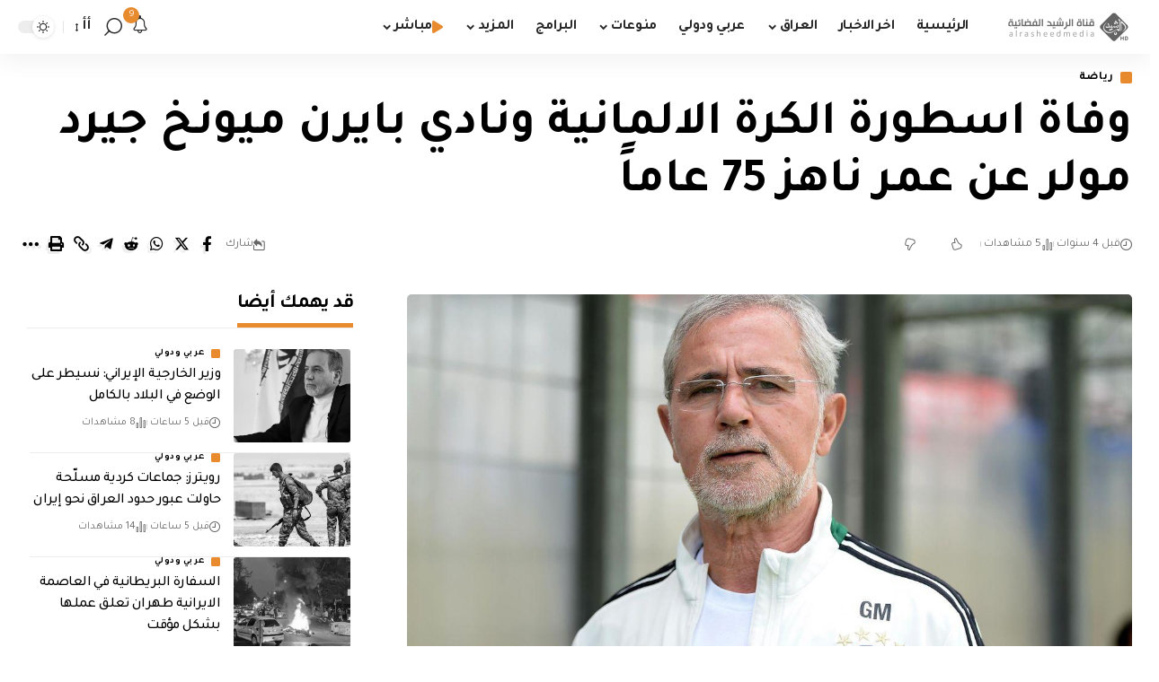

--- FILE ---
content_type: text/html; charset=utf-8
request_url: https://www.google.com/recaptcha/api2/aframe
body_size: 267
content:
<!DOCTYPE HTML><html><head><meta http-equiv="content-type" content="text/html; charset=UTF-8"></head><body><script nonce="InNhgUhRwzrnzOAYbaRYLA">/** Anti-fraud and anti-abuse applications only. See google.com/recaptcha */ try{var clients={'sodar':'https://pagead2.googlesyndication.com/pagead/sodar?'};window.addEventListener("message",function(a){try{if(a.source===window.parent){var b=JSON.parse(a.data);var c=clients[b['id']];if(c){var d=document.createElement('img');d.src=c+b['params']+'&rc='+(localStorage.getItem("rc::a")?sessionStorage.getItem("rc::b"):"");window.document.body.appendChild(d);sessionStorage.setItem("rc::e",parseInt(sessionStorage.getItem("rc::e")||0)+1);localStorage.setItem("rc::h",'1768441509964');}}}catch(b){}});window.parent.postMessage("_grecaptcha_ready", "*");}catch(b){}</script></body></html>

--- FILE ---
content_type: image/svg+xml
request_url: https://alrasheedmedia.com/wp-content/themes/alrasheedv5/assets/images/google-store.svg
body_size: 2733
content:
<svg xmlns="http://www.w3.org/2000/svg" width="135" height="40" viewBox="0 0 135 40">
    <defs>
        <linearGradient id="prefix__a" x1="61.034%" x2="26.503%" y1="4.948%" y2="71.907%">
            <stop offset="0%" stop-color="#00A0FF"/>
            <stop offset="1%" stop-color="#00A1FF"/>
            <stop offset="26%" stop-color="#00BEFF"/>
            <stop offset="51%" stop-color="#00D2FF"/>
            <stop offset="76%" stop-color="#00DFFF"/>
            <stop offset="100%" stop-color="#00E3FF"/>
        </linearGradient>
        <linearGradient id="prefix__b" x1="107.685%" x2="-130.64%" y1="50%" y2="50%">
            <stop offset="0%" stop-color="#FFE000"/>
            <stop offset="41%" stop-color="#FFBD00"/>
            <stop offset="78%" stop-color="orange"/>
            <stop offset="100%" stop-color="#FF9C00"/>
        </linearGradient>
        <linearGradient id="prefix__c" x1="86.219%" x2="-50.15%" y1="30.911%" y2="135.988%">
            <stop offset="0%" stop-color="#FF3A44"/>
            <stop offset="100%" stop-color="#C31162"/>
        </linearGradient>
        <linearGradient id="prefix__d" x1="-18.754%" x2="42.121%" y1="-11.832%" y2="35.095%">
            <stop offset="0%" stop-color="#32A071"/>
            <stop offset="7%" stop-color="#2DA771"/>
            <stop offset="48%" stop-color="#15CF74"/>
            <stop offset="80%" stop-color="#06E775"/>
            <stop offset="100%" stop-color="#00F076"/>
        </linearGradient>
    </defs>
    <g fill="none">
        <rect width="135" height="40" fill="#000" rx="5"/>
        <path fill="#A6A6A6" d="M130 .8c2.32 0 4.2 1.88 4.2 4.2v30c0 2.32-1.88 4.2-4.2 4.2H5C2.68 39.2.8 37.32.8 35V5C.8 2.68 2.68.8 5 .8h125zm0-.8H5C2.239 0 0 2.239 0 5v30c0 2.761 2.239 5 5 5h125c2.761 0 5-2.239 5-5V5c0-2.761-2.239-5-5-5z"/>
        <path fill="#FFF" d="M68.14 21.75c-2.345.011-4.237 1.919-4.23 4.263.007 2.345 1.912 4.24 4.257 4.237 2.344-.004 4.243-1.905 4.243-4.25.016-1.136-.429-2.23-1.234-3.03-.805-.802-1.9-1.242-3.036-1.22zm0 6.83c-1.057.074-2.051-.506-2.508-1.462-.457-.955-.283-2.093.439-2.869.721-.776 1.844-1.031 2.83-.645.987.387 1.636 1.337 1.639 2.396.033.663-.204 1.31-.656 1.796-.452.486-1.08.769-1.744.784zm-9.31-6.83c-2.346.006-4.244 1.91-4.24 4.257.004 2.346 1.907 4.245 4.253 4.243 2.346-.002 4.247-1.904 4.247-4.25.016-1.136-.429-2.23-1.234-3.03-.805-.802-1.9-1.242-3.036-1.22h.01zm0 6.83c-1.057.078-2.055-.499-2.515-1.454-.46-.955-.288-2.095.432-2.872.72-.778 1.844-1.036 2.831-.65.988.385 1.64 1.336 1.642 2.396.033.663-.204 1.31-.656 1.796-.452.486-1.08.769-1.744.784h.01zm-11.09-5.52v1.8h4.32c-.068.848-.42 1.648-1 2.27-.874.89-2.083 1.37-3.33 1.32-2.651 0-4.8-2.149-4.8-4.8s2.149-4.8 4.8-4.8c1.218-.02 2.394.444 3.27 1.29l1.27-1.27c-1.195-1.21-2.83-1.885-4.53-1.87-2.421-.094-4.7 1.144-5.938 3.226-1.239 2.082-1.239 4.676 0 6.758 1.238 2.082 3.517 3.32 5.938 3.226 1.732.078 3.413-.596 4.61-1.85 1.048-1.151 1.607-2.664 1.56-4.22.003-.379-.03-.757-.1-1.13l-6.07.05zm45.31 1.4c-.534-1.57-1.982-2.649-3.64-2.71-1.106-.002-2.163.453-2.92 1.259-.758.805-1.15 1.888-1.08 2.991-.025 1.13.411 2.22 1.207 3.022.796.801 1.884 1.245 3.013 1.228 1.42.008 2.75-.699 3.54-1.88l-1.45-1c-.44.734-1.234 1.182-2.09 1.18-.886.034-1.703-.478-2.06-1.29l5.69-2.35-.21-.45zm-5.8 1.42c-.04-.625.171-1.24.589-1.706.418-.467 1.005-.746 1.631-.774.66-.043 1.281.31 1.58.9l-3.8 1.58zM82.63 30h1.87V17.5h-1.87V30zm-3.06-7.3h-.07c-.57-.637-1.385-1.001-2.24-1-2.27.11-4.054 1.982-4.054 4.255 0 2.273 1.784 4.145 4.054 4.255.858.014 1.678-.352 2.24-1h.06v.61c0 1.63-.87 2.5-2.27 2.5-.954-.022-1.8-.619-2.14-1.51l-1.63.68c.628 1.527 2.12 2.52 3.77 2.51 2.19 0 4-1.29 4-4.43V22h-1.72v.7zm-2.14 5.88c-1.337-.118-2.363-1.238-2.363-2.58s1.026-2.462 2.363-2.58c.646.033 1.251.326 1.679.811.427.486.64 1.124.591 1.769.055.648-.157 1.29-.588 1.778-.43.487-1.042.777-1.692.802h.01zm24.38-11.08h-4.47V30h1.87v-4.74h2.61c1.453.104 2.842-.611 3.6-1.855s.758-2.806 0-4.05c-.758-1.244-2.147-1.96-3.6-1.855h-.01zm0 6H99.2v-4.26h2.65c1.185 0 2.145.96 2.145 2.145s-.96 2.145-2.145 2.145l-.04-.03zm11.53-1.8c-1.391-.083-2.7.667-3.33 1.91l1.66.69c.334-.616 1.001-.977 1.7-.92.48-.056.961.083 1.338.386.376.302.614.744.662 1.224v.13c-.6-.318-1.27-.483-1.95-.48-1.79 0-3.6 1-3.6 2.81.036.78.385 1.512.97 2.03.583.518 1.352.778 2.13.72.96.069 1.88-.391 2.4-1.2h.06v1h1.8v-4.81c0-2.19-1.66-3.46-3.79-3.46l-.05-.03zm-.23 6.85c-.61 0-1.46-.31-1.46-1.06 0-1 1.06-1.33 2-1.33.594-.015 1.181.13 1.7.42-.13 1.12-1.063 1.973-2.19 2l-.05-.03zM123.74 22l-2.14 5.42h-.06L119.32 22h-2l3.33 7.58-1.9 4.21h1.95L125.82 22h-2.08zm-16.81 8h1.87V17.5h-1.87V30z"/>
        <path fill="#FFF" stroke="#FFF" stroke-width=".2" d="M47.42 10.24c.034.741-.237 1.464-.75 2-.574.596-1.374.92-2.2.89-1.268-.01-2.406-.779-2.888-1.951-.483-1.172-.215-2.52.678-3.419.58-.593 1.38-.918 2.21-.9.423-.001.841.084 1.23.25.362.146.684.376.94.67l-.53.53c-.405-.481-1.012-.744-1.64-.71-.631-.003-1.236.251-1.676.704-.44.453-.676 1.065-.654 1.696-.013.953.548 1.82 1.423 2.2.875.378 1.892.193 2.577-.47.308-.333.485-.766.5-1.22h-2.17v-.72h2.91c.027.149.04.3.04.45h0zM52 7.74h-2.7v1.9h2.46v.72H49.3v1.9H52V13h-3.5V7H52v.74zM55.28 13h-.77V7.74h-1.68V7H57v.74h-1.72V13zm4.66 0V7h.77v6h-.77zm4.19 0h-.77V7.74h-1.68V7h4.12v.74h-1.67V13zm9.48-.78c-1.217 1.21-3.183 1.21-4.4 0-1.18-1.249-1.18-3.201 0-4.45.582-.586 1.374-.916 2.2-.916.826 0 1.618.33 2.2.916 1.185 1.247 1.185 3.203 0 4.45h0zm-3.83-.5c.901.898 2.359.898 3.26 0 .885-.976.885-2.464 0-3.44-.901-.898-2.359-.898-3.26 0-.885.976-.885 2.464 0 3.44h0zm5.8 1.28V7h.94l2.92 4.67V7h.77v6h-.8l-3.05-4.89V13h-.78z"/>
        <g>
            <path fill="url(#prefix__a)" d="M1.44.54c-.326.391-.49.892-.46 1.4v22.12c-.03.508.134 1.009.46 1.4l.07.07L13.9 13.15v-.29L1.51.47l-.07.07z" transform="translate(9 7)"/>
            <path fill="url(#prefix__b)" d="M18 17.28l-4.1-4.13v-.29L18 8.72l.09.05L23 11.56c1.4.79 1.4 2.09 0 2.89l-4.89 2.78-.11.05z" transform="translate(9 7)"/>
            <path fill="url(#prefix__c)" d="M18.12 17.22L13.9 13 1.44 25.46c.589.518 1.462.543 2.08.06l14.61-8.3" transform="translate(9 7)"/>
            <path fill="url(#prefix__d)" d="M18.12 8.78L3.51.48C2.892-.003 2.019.022 1.43.54L13.9 13l4.22-4.22z" transform="translate(9 7)"/>
            <path fill="#000" d="M18 17.13L3.51 25.38c-.593.443-1.407.443-2 0l-.07.07.07.07c.592.447 1.408.447 2 0l14.61-8.3-.12-.09z" opacity=".2" transform="translate(9 7)"/>
            <path fill="#000" d="M1.44 25.32c-.326-.391-.49-.892-.46-1.4v.15c-.03.508.134 1.009.46 1.4l.07-.07-.07-.08zM23 14.3l-5 2.83.09.09L23 14.44c.567-.266.948-.816 1-1.44-.114.565-.483 1.045-1 1.3z" opacity=".12" transform="translate(9 7)"/>
            <path fill="#FFF" d="M3.51.62L23 11.7c.517.255.886.735 1 1.3-.052-.624-.433-1.174-1-1.44L3.51.48C2.11-.31.97.35.97 1.95v.15C1 .49 2.12-.17 3.51.62z" opacity=".25" transform="translate(9 7)"/>
        </g>
    </g>
</svg>